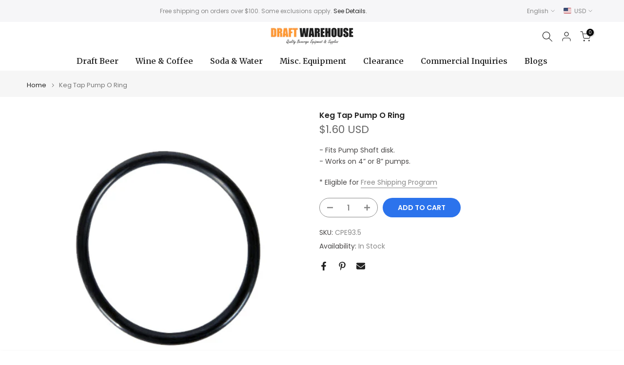

--- FILE ---
content_type: text/javascript; charset=utf-8
request_url: https://draftwarehouse.com/products/keg-tap-pump-o-ring.js
body_size: -287
content:
{"id":6914926444599,"title":"Keg Tap Pump O Ring","handle":"keg-tap-pump-o-ring","description":"\u003cspan data-mce-fragment=\"1\"\u003e- Fits Pump Shaft disk.\u003c\/span\u003e\u003cbr data-mce-fragment=\"1\"\u003e\u003cspan data-mce-fragment=\"1\"\u003e- Works on 4” or 8” pumps.\u003c\/span\u003e","published_at":"2024-01-25T16:38:38-06:00","created_at":"2024-01-25T16:38:38-06:00","vendor":"Bev Rite","type":"Party Tap","tags":[],"price":160,"price_min":160,"price_max":160,"available":true,"price_varies":false,"compare_at_price":null,"compare_at_price_min":0,"compare_at_price_max":0,"compare_at_price_varies":false,"variants":[{"id":40515181510711,"title":"Default Title","option1":"Default Title","option2":null,"option3":null,"sku":"CPE93.5","requires_shipping":true,"taxable":true,"featured_image":null,"available":true,"name":"Keg Tap Pump O Ring","public_title":null,"options":["Default Title"],"price":160,"weight":9,"compare_at_price":null,"inventory_management":null,"barcode":"792436025374","requires_selling_plan":false,"selling_plan_allocations":[]}],"images":["\/\/cdn.shopify.com\/s\/files\/1\/0558\/7972\/9207\/files\/Keg-Tap-Pump-O-Ring-Draft-Warehouse-9719.jpg?v=1709268877"],"featured_image":"\/\/cdn.shopify.com\/s\/files\/1\/0558\/7972\/9207\/files\/Keg-Tap-Pump-O-Ring-Draft-Warehouse-9719.jpg?v=1709268877","options":[{"name":"Title","position":1,"values":["Default Title"]}],"url":"\/products\/keg-tap-pump-o-ring","media":[{"alt":"Keg Tap Pump O Ring Draft Warehouse","id":23408816226359,"position":1,"preview_image":{"aspect_ratio":1.0,"height":500,"width":500,"src":"https:\/\/cdn.shopify.com\/s\/files\/1\/0558\/7972\/9207\/files\/Keg-Tap-Pump-O-Ring-Draft-Warehouse-9719.jpg?v=1709268877"},"aspect_ratio":1.0,"height":500,"media_type":"image","src":"https:\/\/cdn.shopify.com\/s\/files\/1\/0558\/7972\/9207\/files\/Keg-Tap-Pump-O-Ring-Draft-Warehouse-9719.jpg?v=1709268877","width":500}],"requires_selling_plan":false,"selling_plan_groups":[]}

--- FILE ---
content_type: text/javascript; charset=utf-8
request_url: https://draftwarehouse.com/products/keg-tap-pump-o-ring.js
body_size: 222
content:
{"id":6914926444599,"title":"Keg Tap Pump O Ring","handle":"keg-tap-pump-o-ring","description":"\u003cspan data-mce-fragment=\"1\"\u003e- Fits Pump Shaft disk.\u003c\/span\u003e\u003cbr data-mce-fragment=\"1\"\u003e\u003cspan data-mce-fragment=\"1\"\u003e- Works on 4” or 8” pumps.\u003c\/span\u003e","published_at":"2024-01-25T16:38:38-06:00","created_at":"2024-01-25T16:38:38-06:00","vendor":"Bev Rite","type":"Party Tap","tags":[],"price":160,"price_min":160,"price_max":160,"available":true,"price_varies":false,"compare_at_price":null,"compare_at_price_min":0,"compare_at_price_max":0,"compare_at_price_varies":false,"variants":[{"id":40515181510711,"title":"Default Title","option1":"Default Title","option2":null,"option3":null,"sku":"CPE93.5","requires_shipping":true,"taxable":true,"featured_image":null,"available":true,"name":"Keg Tap Pump O Ring","public_title":null,"options":["Default Title"],"price":160,"weight":9,"compare_at_price":null,"inventory_management":null,"barcode":"792436025374","requires_selling_plan":false,"selling_plan_allocations":[]}],"images":["\/\/cdn.shopify.com\/s\/files\/1\/0558\/7972\/9207\/files\/Keg-Tap-Pump-O-Ring-Draft-Warehouse-9719.jpg?v=1709268877"],"featured_image":"\/\/cdn.shopify.com\/s\/files\/1\/0558\/7972\/9207\/files\/Keg-Tap-Pump-O-Ring-Draft-Warehouse-9719.jpg?v=1709268877","options":[{"name":"Title","position":1,"values":["Default Title"]}],"url":"\/products\/keg-tap-pump-o-ring","media":[{"alt":"Keg Tap Pump O Ring Draft Warehouse","id":23408816226359,"position":1,"preview_image":{"aspect_ratio":1.0,"height":500,"width":500,"src":"https:\/\/cdn.shopify.com\/s\/files\/1\/0558\/7972\/9207\/files\/Keg-Tap-Pump-O-Ring-Draft-Warehouse-9719.jpg?v=1709268877"},"aspect_ratio":1.0,"height":500,"media_type":"image","src":"https:\/\/cdn.shopify.com\/s\/files\/1\/0558\/7972\/9207\/files\/Keg-Tap-Pump-O-Ring-Draft-Warehouse-9719.jpg?v=1709268877","width":500}],"requires_selling_plan":false,"selling_plan_groups":[]}